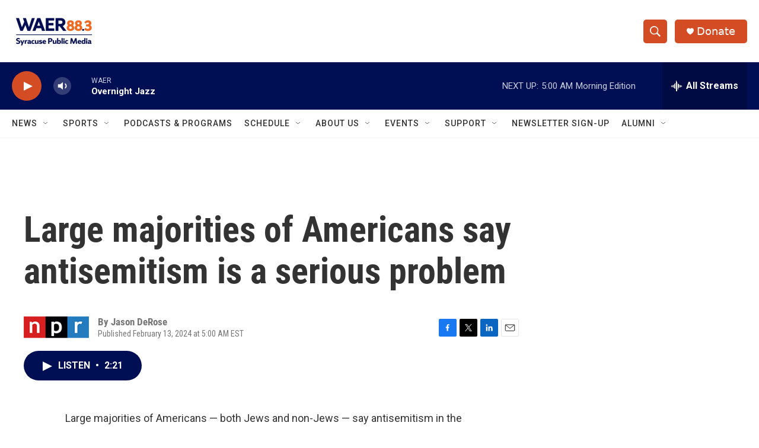

--- FILE ---
content_type: text/html; charset=utf-8
request_url: https://www.google.com/recaptcha/api2/aframe
body_size: 268
content:
<!DOCTYPE HTML><html><head><meta http-equiv="content-type" content="text/html; charset=UTF-8"></head><body><script nonce="B_Mdi0XJpQAwEmYKd4XxQg">/** Anti-fraud and anti-abuse applications only. See google.com/recaptcha */ try{var clients={'sodar':'https://pagead2.googlesyndication.com/pagead/sodar?'};window.addEventListener("message",function(a){try{if(a.source===window.parent){var b=JSON.parse(a.data);var c=clients[b['id']];if(c){var d=document.createElement('img');d.src=c+b['params']+'&rc='+(localStorage.getItem("rc::a")?sessionStorage.getItem("rc::b"):"");window.document.body.appendChild(d);sessionStorage.setItem("rc::e",parseInt(sessionStorage.getItem("rc::e")||0)+1);localStorage.setItem("rc::h",'1769062186395');}}}catch(b){}});window.parent.postMessage("_grecaptcha_ready", "*");}catch(b){}</script></body></html>